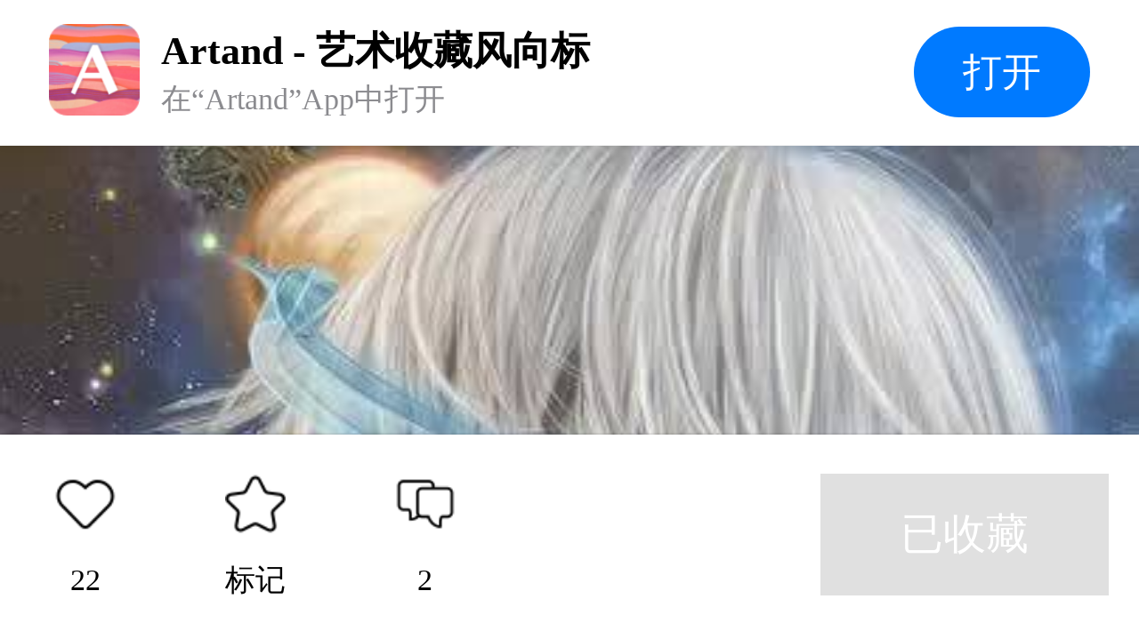

--- FILE ---
content_type: text/html; charset=UTF-8
request_url: https://artand.cn/artid/1875217
body_size: 2731
content:
<!DOCTYPE html><html lang="en"><head><meta charset="UTF-8"><meta name="viewport"
        content="width=device-width,initial-scale=1.0,minimum-scale=1.0,maximum-scale=1.0,user-scalable=no"><title>Artand</title><link rel="stylesheet" href="https://static.artand.cn/static/src/public/style/h5/workShare/style.css?v=29"></head><body><article><section class="M-logo"><div class="mod-warp"><div class="m-lf"><div class="m-img-box"><img src="https://static.artand.cn/static/src/public/images/h5/workShare/logo.png?v=1" /></div><div class="m-text-box"><h3>Artand - 艺术收藏风向标</h3><h4>在“Artand”App中打开</h4></div></div><div class="m-rg"><div class="m-btn">打开</div></div></div></section><section class="M-banner top"><div class="video-box vertical"><video controls><source src="http://img21.artand.cn/432190_lq7uvFCkQWsQbSVeOEiJMdxWsSUa_26105330.mp4" type="video/mp4">
                    您的浏览器不支持Video标签。
                </video><!-- 封面图 --><img src="http://img21.artand.cn/432190_lq7uvFCkQWsQbSVeOEiJMdxWsSUa_26105330.mp4!n720" /><!-- 封面图 /--><i class="icon-video"></i></div><img src="https://img7s.artand.cn/432190_FuWaBo1VXj6nPFtZvnluYSHWeRxV_12184636.jpg!n1200" /></section><section class="M-profile"><div class="mod-warp"><h3>2330年</h3><h4>油画（布面油画） / 雨露亚麻布 意大利进口莓莉油画颜料 / 30×30cm / 2023</h4><div class="m-info"><span><i class="iconfont icon-time"></i>2023年7月5日发表</span><span><i class="iconfont icon-browse"></i>6,324浏览</span><span><i class="iconfont icon-like"></i>22个赞</span></div><h4>已收藏</h4><div class="mod-li"><div class="m-lf">邮费</div><div class="m-rg">包邮（仅限大陆地区，港澳台及海外地区双方可协商邮费问题）</div></div><div class="mod-li"><div class="m-lf">销售方</div><div class="m-rg">卖家自营</div></div></div></section><section class="M-describe"><div class="mod-warp"><h3>作品描述</h3><p>战神 写实 抽象 ip</p></div></section><section class="M-tag"><div class="mod-warp"><p>标签
                    <span>人物</span><span>写实</span><span>抽象</span><span>潮玩</span><span>超现实</span></p></div></section><section class="M-author"><div class="mod-warp"><div class="m-lf"><div class="m-img-box"><img src="https://img1s.artand.cn/432190_3824!c200" /><i><img src="http://static.artand.cn/static/src/public/images/skin/light/setting/creative_small.png?skin=light&v=2137" /></i></div><div class="m-text-box"><h3>蕾猪</h3><h4><span>174件作品</span><span>2870粉丝</span></h4></div></div><div class="m-rg"><i class="iconfont icon-concerns"></i></div></div></section><section class="M-line"></section><!-- 出价记录 样式一 --><!-- 出价记录 样式二 --><!-- 出价记录 样式二 /--><!-- 评论 --><section class="M-comment"><div class="mod-warp"><h3>精选评论（2）</h3><div class="mod-box"><div class="m-lf"><img src="https://static.artand.cn/static/src/public/images/h5/workShare/default_avatar.png" /></div><div class="m-rg"><input type="text" placeholder="我来说两句…" /></div></div><div class="mod-comment-list"><div class="m-lf"><div class="m-img-box"><img src="https://img1s.artand.cn/979293_19033617!c200" /></div><div class="m-text-box"><div class="m-tit"><h3>邹刚</h3><img src="http://static.artand.cn/static/src/public/images/skin/light/setting/creative_small.png?skin=light&v=2137" /></div><h4>2023年7月9日（IP：重庆）</h4><h5>太精细了！<img src="https://static.artand.cn/static/src/public/images/common/face/face102.png" alt="[强]"><img src="https://static.artand.cn/static/src/public/images/common/face/face102.png" alt="[强]"><img src="https://static.artand.cn/static/src/public/images/common/face/face102.png" alt="[强]"></h5></div></div><!-- 点赞后追加样式名 curr，出现小红心 --><div  class="m-rg" ><i class="icon icon-collect"></i></div></div><div class="mod-comment-list"><div class="m-lf"><div class="m-img-box"><img src="https://img1s.artand.cn/432190_3824!c200" /></div><div class="m-text-box"><div class="m-tit"><h3>蕾猪</h3><img src="http://static.artand.cn/static/src/public/images/skin/light/setting/creative_small.png?skin=light&v=2137" /></div><h4></h4><h5>回复<a class="t-links-blue" href="https://artand.cn/uid/1079293" data-card-id="979293">@邹刚</a>：<img src="https://static.artand.cn/static/src/public/images/common/face/face4.png" alt="[呲牙]"><img src="https://static.artand.cn/static/src/public/images/common/face/face4.png" alt="[呲牙]">谢谢鼓励</h5></div></div><!-- 点赞后追加样式名 curr，出现小红心 --><div  class="m-rg" ><i class="icon icon-collect"></i></div></div></div></section><section class="M-line"></section><!-- 评论 /--><section class="M-appStore"><div class="mod-bg"><img src="https://static.artand.cn/static/src/public/images/h5/workShare/banner.png" /></div></section><section class="M-footer"><div class="mod-warp"><div class="m-lf"><div class="m-li"><i class="icon icon-collect"></i><h4>22</h4></div><div class="m-li"><i class="icon icon-house"></i><h4>标记</h4></div><div class="m-li"><i class="icon icon-comment"></i><h4>2</h4></div></div><div class="m-rg"><div class="m-btn-gray">已收藏</div></div></div></section><!-- 弹层 --><div class="M-layer" style="display: none;"><div class="mask"></div><div class="main"><div class="mod-warp"><h3>基础保障</h3><div class="mod-ul"><div class="mod-li"><div class="m-lf"><div class="m-tit"><i class="iconfont icon-prompt"></i>不支持 7 天无理由退货</div><p>拍卖与闪购鉴于作品的特殊性，不支持7 天无理由退货。
                                    一口价作品由艺术家出售时自行勾选，买家诸如不喜欢、不
                                    满意或不合适等非质量问题，不支持 7天无理由退货。</p></div><div class="m-rg"></div></div><div class="mod-li"><div class="m-lf"><div class="m-tit"><i class="iconfont icon-state-success"></i>有装裱（外框）</div><p>艺术家会为您购买的作品赠送外框装裱，如需
                                    了解具体细节请在购买前与艺术家私信确认。</p></div><div class="m-rg"><img class="IMG-01" src="https://static.artand.cn/static/src/public/images/h5/workShare/illustration_01.png" /></div></div><div class="mod-li"><div class="m-lf"><div class="m-tit"><i class="iconfont icon-state-success"></i>有装裱（外框）</div><p>在您购买作品并完成评价后，系统会在【订单
                                    详情页面】为您提供电子收藏证书，版面符合
                                    A4尺寸，如有纸质版需要，您也可以自行直接
                                    打印。</p></div><div class="m-rg"><img class="IMG-02" src="https://static.artand.cn/static/src/public/images/h5/workShare/illustration_02.png" /></div></div><div class="mod-li"><div class="m-lf"><div class="m-tit"><i class="iconfont icon-prompt"></i>发票选项</div><p>与艺术家协商开票事宜。</p></div><div class="m-rg"></div></div></div><div class="mod-btn"><span>我知道了</span></div></div></div></div><!-- 弹层 /--></article><script type="text/javascript" src="https://static.artand.cn/static/src/public/script/plugin/zepto.js"></script><script type="text/javascript" src="https://static.artand.cn/static/src/public/script/common/callapp.js"></script><script type="text/javascript">
        var $CONF = {"config":{"scheme":{"protocol":"artand"},"universal":{"host":"app.artand.cn\/about\/mobile","pathKey":""},"appstore":"https:\/\/apps.apple.com\/cn\/app\/artand\/id929477177","fallback":"https:\/\/m.artand.cn\/mobile","timeout":1000},"params":{"path":"open\/app","param":{"post_id":1775217,"post_type":"1"}}};
        $(function($){
            var lib = new CallApp($CONF['config']);
            $(document.body).on('click',function(){
                lib.open($CONF['params']);
            })
        });
    </script></body></html>